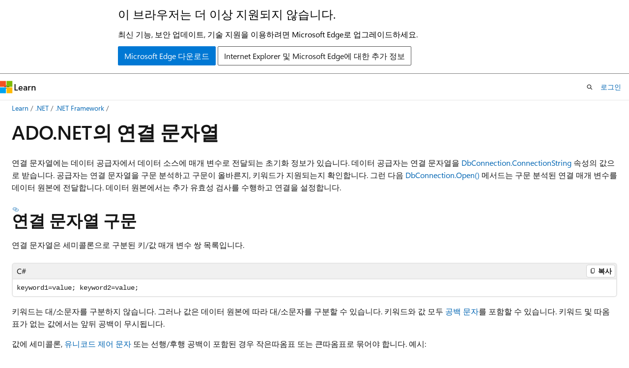

--- FILE ---
content_type: text/html
request_url: https://learn.microsoft.com/ko-kr/dotnet/framework/data/adonet/connection-strings
body_size: 42364
content:
 <!DOCTYPE html>
		<html
			class="layout layout-holy-grail   show-table-of-contents conceptual show-breadcrumb default-focus"
			lang="ko-kr"
			dir="ltr"
			data-authenticated="false"
			data-auth-status-determined="false"
			data-target="docs"
			x-ms-format-detection="none"
		>
			
		<head>
			<title>연결 문자열 - ADO.NET | Microsoft Learn</title>
			<meta charset="utf-8" />
			<meta name="viewport" content="width=device-width, initial-scale=1.0" />
			<meta name="color-scheme" content="light dark" />

			<meta name="description" content="데이터 공급자에서 데이터 소스에 매개 변수로 전달되는 초기화 정보가 포함된 ADO.NET 연결 문자열에 대해 알아봅니다." />
			<link rel="canonical" href="https://learn.microsoft.com/ko-kr/dotnet/framework/data/adonet/connection-strings" /> 

			<!-- Non-customizable open graph and sharing-related metadata -->
			<meta name="twitter:card" content="summary" />
			<meta name="twitter:site" content="@MicrosoftLearn" />
			<meta property="og:type" content="website" />
			<meta property="og:image:alt" content="연결 문자열 - ADO.NET | Microsoft Learn" />
			<meta property="og:image" content="https://learn.microsoft.com/dotnet/media/dotnet-logo.png" />
			<!-- Page specific open graph and sharing-related metadata -->
			<meta property="og:title" content="연결 문자열 - ADO.NET" />
			<meta property="og:url" content="https://learn.microsoft.com/ko-kr/dotnet/framework/data/adonet/connection-strings" />
			<meta property="og:description" content="데이터 공급자에서 데이터 소스에 매개 변수로 전달되는 초기화 정보가 포함된 ADO.NET 연결 문자열에 대해 알아봅니다." />
			<meta name="platform_id" content="62ac77f6-c48b-de13-7c61-078308310042" /> <meta name="scope" content=".NET" />
			<meta name="locale" content="ko-kr" />
			 <meta name="adobe-target" content="true" /> 
			<meta name="uhfHeaderId" content="MSDocsHeader-DotNet" />

			<meta name="page_type" content="conceptual" />

			<!--page specific meta tags-->
			

			<!-- custom meta tags -->
			
		<meta name="schema" content="Conceptual" />
	
		<meta name="apiPlatform" content="dotnet" />
	
		<meta name="author" content="cmastr" />
	
		<meta name="breadcrumb_path" content="/dotnet/breadcrumb/toc.json" />
	
		<meta name="depot_name" content="VS.core-docs" />
	
		<meta name="document_id" content="0c0ea979-365a-bfce-31ed-638781065bca" />
	
		<meta name="document_version_independent_id" content="3672ed45-e05f-a292-16a0-9779254492be" />
	
		<meta name="feedback_product_url" content="" />
	
		<meta name="feedback_system" content="None" />
	
		<meta name="git_commit_id" content="b8d268809e06f774e0407267ba811e599a26706d" />
	
		<meta name="gitcommit" content="https://github.com/dotnet/docs/blob/b8d268809e06f774e0407267ba811e599a26706d/docs/framework/data/adonet/connection-strings.md" />
	
		<meta name="ms.author" content="dotnetcontent" />
	
		<meta name="ms.custom" content="sfi-ropc-nochange" />
	
		<meta name="ms.date" content="2018-10-10T00:00:00Z" />
	
		<meta name="ms.devlang" content="dotnet" />
	
		<meta name="ms.service" content="dotnet-framework" />
	
		<meta name="ms.subservice" content="data-access" />
	
		<meta name="ms.topic" content="article" />
	
		<meta name="ms.update-cycle" content="3650-days" />
	
		<meta name="original_content_git_url" content="https://github.com/dotnet/docs/blob/live/docs/framework/data/adonet/connection-strings.md" />
	
		<meta name="show_latex" content="true" />
	
		<meta name="site_name" content="Docs" />
	
		<meta name="updated_at" content="2025-12-04T17:29:00Z" />
	
		<meta name="ms.translationtype" content="MT" />
	
		<meta name="ms.contentlocale" content="ko-kr" />
	
		<meta name="loc_version" content="2025-12-03T09:27:48.673691Z" />
	
		<meta name="loc_source_id" content="Github-35890081#live" />
	
		<meta name="loc_file_id" content="Github-35890081.live.VS.core-docs.docs/framework/data/adonet/connection-strings.md" />
	
		<meta name="toc_rel" content="toc.json" />
	
		<meta name="feedback_help_link_type" content="" />
	
		<meta name="feedback_help_link_url" content="" />
	
		<meta name="search.mshattr.devlang" content="csharp" />
	
		<meta name="word_count" content="1095" />
	
		<meta name="asset_id" content="framework/data/adonet/connection-strings" />
	
		<meta name="item_type" content="Content" />
	
		<meta name="previous_tlsh_hash" content="27BB307121D723099E1237E4CEE861A2A62117CD37E08C79E2A75C8AC42D7A13004D579B21E131CFA7AD3C4A9D827A90F6669365D4F6FFA30128DC05CDD1AC98987D942FAC" />
	
		<meta name="github_feedback_content_git_url" content="https://github.com/dotnet/docs/blob/main/docs/framework/data/adonet/connection-strings.md" />
	 
		<meta name="cmProducts" content="https://authoring-docs-microsoft.poolparty.biz/devrel/7696cda6-0510-47f6-8302-71bb5d2e28cf" data-source="generated" />
	
		<meta name="cmProducts" content="https://authoring-docs-microsoft.poolparty.biz/devrel/cbe4ca68-43ac-4375-aba5-5945a6394c20" data-source="generated" />
	
		<meta name="spProducts" content="https://authoring-docs-microsoft.poolparty.biz/devrel/69c76c32-967e-4c65-b89a-74cc527db725" data-source="generated" />
	
		<meta name="spProducts" content="https://authoring-docs-microsoft.poolparty.biz/devrel/ced846cc-6a3c-4c8f-9dfb-3de0e90e2742" data-source="generated" />
	

			<!-- assets and js globals -->
			
			<link rel="stylesheet" href="/static/assets/0.4.03315.7455-a02a2ade/styles/site-ltr.css" />
			
			<link rel="preconnect" href="//mscom.demdex.net" crossorigin />
						<link rel="dns-prefetch" href="//target.microsoft.com" />
						<link rel="dns-prefetch" href="//microsoftmscompoc.tt.omtrdc.net" />
						<link
							rel="preload"
							as="script"
							href="/static/third-party/adobe-target/at-js/2.9.0/at.js"
							integrity="sha384-l4AKhsU8cUWSht4SaJU5JWcHEWh1m4UTqL08s6b/hqBLAeIDxTNl+AMSxTLx6YMI"
							crossorigin="anonymous"
							id="adobe-target-script"
							type="application/javascript"
						/>
			<script src="https://wcpstatic.microsoft.com/mscc/lib/v2/wcp-consent.js"></script>
			<script src="https://js.monitor.azure.com/scripts/c/ms.jsll-4.min.js"></script>
			<script src="/_themes/docs.theme/master/ko-kr/_themes/global/deprecation.js"></script>

			<!-- msdocs global object -->
			<script id="msdocs-script">
		var msDocs = {
  "environment": {
    "accessLevel": "online",
    "azurePortalHostname": "portal.azure.com",
    "reviewFeatures": false,
    "supportLevel": "production",
    "systemContent": true,
    "siteName": "learn",
    "legacyHosting": false
  },
  "data": {
    "contentLocale": "ko-kr",
    "contentDir": "ltr",
    "userLocale": "ko-kr",
    "userDir": "ltr",
    "pageTemplate": "Conceptual",
    "brand": "",
    "context": {},
    "standardFeedback": false,
    "showFeedbackReport": false,
    "feedbackHelpLinkType": "",
    "feedbackHelpLinkUrl": "",
    "feedbackSystem": "None",
    "feedbackGitHubRepo": "",
    "feedbackProductUrl": "",
    "extendBreadcrumb": false,
    "isEditDisplayable": false,
    "isPrivateUnauthorized": false,
    "hideViewSource": false,
    "isPermissioned": false,
    "hasRecommendations": true,
    "contributors": [
      {
        "name": "cmastr",
        "url": "https://github.com/cmastr"
      },
      {
        "name": "gewarren",
        "url": "https://github.com/gewarren"
      },
      {
        "name": "Dickson-Mwendia",
        "url": "https://github.com/Dickson-Mwendia"
      },
      {
        "name": "TimShererWithAquent",
        "url": "https://github.com/TimShererWithAquent"
      },
      {
        "name": "mairaw",
        "url": "https://github.com/mairaw"
      },
      {
        "name": "v-thpra",
        "url": "https://github.com/v-thpra"
      },
      {
        "name": "nemrism",
        "url": "https://github.com/nemrism"
      },
      {
        "name": "bricelam",
        "url": "https://github.com/bricelam"
      },
      {
        "name": "nschonni",
        "url": "https://github.com/nschonni"
      },
      {
        "name": "nxtn",
        "url": "https://github.com/nxtn"
      },
      {
        "name": "lucasnobredev",
        "url": "https://github.com/lucasnobredev"
      },
      {
        "name": "douglaslMS",
        "url": "https://github.com/douglaslMS"
      },
      {
        "name": "ant-222",
        "url": "https://github.com/ant-222"
      },
      {
        "name": "craigg-msft",
        "url": "https://github.com/craigg-msft"
      },
      {
        "name": "Mikejo5000",
        "url": "https://github.com/Mikejo5000"
      },
      {
        "name": "mjhoffman65",
        "url": "https://github.com/mjhoffman65"
      },
      {
        "name": "guardrex",
        "url": "https://github.com/guardrex"
      },
      {
        "name": "tompratt-AQ",
        "url": "https://github.com/tompratt-AQ"
      },
      {
        "name": "yishengjin1413",
        "url": "https://github.com/yishengjin1413"
      }
    ],
    "mathjax": {}
  },
  "functions": {}
};;
	</script>

			<!-- base scripts, msdocs global should be before this -->
			<script src="/static/assets/0.4.03315.7455-a02a2ade/scripts/ko-kr/index-docs.js"></script>
			

			<!-- json-ld -->
			
		</head>
	
			<body
				id="body"
				data-bi-name="body"
				class="layout-body "
				lang="ko-kr"
				dir="ltr"
			>
				<header class="layout-body-header">
		<div class="header-holder has-default-focus">
			
		<a
			href="#main"
			
			style="z-index: 1070"
			class="outline-color-text visually-hidden-until-focused position-fixed inner-focus focus-visible top-0 left-0 right-0 padding-xs text-align-center background-color-body"
			
		>
			주요 콘텐츠로 건너뛰기
		</a>
	
		<a
			href="#"
			data-skip-to-ask-learn
			style="z-index: 1070"
			class="outline-color-text visually-hidden-until-focused position-fixed inner-focus focus-visible top-0 left-0 right-0 padding-xs text-align-center background-color-body"
			hidden
		>
			Ask Learn 채팅 환경으로 건너뛰기
		</a>
	

			<div hidden id="cookie-consent-holder" data-test-id="cookie-consent-container"></div>
			<!-- Unsupported browser warning -->
			<div
				id="unsupported-browser"
				style="background-color: white; color: black; padding: 16px; border-bottom: 1px solid grey;"
				hidden
			>
				<div style="max-width: 800px; margin: 0 auto;">
					<p style="font-size: 24px">이 브라우저는 더 이상 지원되지 않습니다.</p>
					<p style="font-size: 16px; margin-top: 16px;">
						최신 기능, 보안 업데이트, 기술 지원을 이용하려면 Microsoft Edge로 업그레이드하세요.
					</p>
					<div style="margin-top: 12px;">
						<a
							href="https://go.microsoft.com/fwlink/p/?LinkID=2092881 "
							style="background-color: #0078d4; border: 1px solid #0078d4; color: white; padding: 6px 12px; border-radius: 2px; display: inline-block;"
						>
							Microsoft Edge 다운로드
						</a>
						<a
							href="https://learn.microsoft.com/en-us/lifecycle/faq/internet-explorer-microsoft-edge"
							style="background-color: white; padding: 6px 12px; border: 1px solid #505050; color: #171717; border-radius: 2px; display: inline-block;"
						>
							Internet Explorer 및 Microsoft Edge에 대한 추가 정보
						</a>
					</div>
				</div>
			</div>
			<!-- site header -->
			<header
				id="ms--site-header"
				data-test-id="site-header-wrapper"
				role="banner"
				itemscope="itemscope"
				itemtype="http://schema.org/Organization"
			>
				<div
					id="ms--mobile-nav"
					class="site-header display-none-tablet padding-inline-none gap-none"
					data-bi-name="mobile-header"
					data-test-id="mobile-header"
				></div>
				<div
					id="ms--primary-nav"
					class="site-header display-none display-flex-tablet"
					data-bi-name="L1-header"
					data-test-id="primary-header"
				></div>
				<div
					id="ms--secondary-nav"
					class="site-header display-none display-flex-tablet"
					data-bi-name="L2-header"
					data-test-id="secondary-header"
					
				></div>
			</header>
			
		<!-- banner -->
		<div data-banner>
			<div id="disclaimer-holder"></div>
			
		</div>
		<!-- banner end -->
	
		</div>
	</header>
				 <section
					id="layout-body-menu"
					class="layout-body-menu display-flex"
					data-bi-name="menu"
			  >
					
		<div
			id="left-container"
			class="left-container display-none display-block-tablet padding-inline-sm padding-bottom-sm width-full"
			data-toc-container="true"
		>
			<!-- Regular TOC content (default) -->
			<div id="ms--toc-content" class="height-full">
				<nav
					id="affixed-left-container"
					class="margin-top-sm-tablet position-sticky display-flex flex-direction-column"
					aria-label="기본"
					data-bi-name="left-toc"
					role="navigation"
				></nav>
			</div>
			<!-- Collapsible TOC content (hidden by default) -->
			<div id="ms--toc-content-collapsible" class="height-full" hidden>
				<nav
					id="affixed-left-container"
					class="margin-top-sm-tablet position-sticky display-flex flex-direction-column"
					aria-label="기본"
					data-bi-name="left-toc"
					role="navigation"
				>
					<div
						id="ms--collapsible-toc-header"
						class="display-flex justify-content-flex-end margin-bottom-xxs"
					>
						<button
							type="button"
							class="button button-clear inner-focus"
							data-collapsible-toc-toggle
							aria-expanded="true"
							aria-controls="ms--collapsible-toc-content"
							aria-label="목차"
						>
							<span class="icon font-size-h4" aria-hidden="true">
								<span class="docon docon-panel-left-contract"></span>
							</span>
						</button>
					</div>
				</nav>
			</div>
		</div>
	
			  </section>

				<main
					id="main"
					role="main"
					class="layout-body-main "
					data-bi-name="content"
					lang="ko-kr"
					dir="ltr"
				>
					
			<div
		id="ms--content-header"
		class="content-header default-focus border-bottom-none"
		data-bi-name="content-header"
	>
		<div class="content-header-controls margin-xxs margin-inline-sm-tablet">
			<button
				type="button"
				class="contents-button button button-sm margin-right-xxs"
				data-bi-name="contents-expand"
				aria-haspopup="true"
				data-contents-button
			>
				<span class="icon" aria-hidden="true"><span class="docon docon-menu"></span></span>
				<span class="contents-expand-title"> 목차 </span>
			</button>
			<button
				type="button"
				class="ap-collapse-behavior ap-expanded button button-sm"
				data-bi-name="ap-collapse"
				aria-controls="action-panel"
			>
				<span class="icon" aria-hidden="true"><span class="docon docon-exit-mode"></span></span>
				<span>편집기 모드 종료</span>
			</button>
		</div>
	</div>
			<div data-main-column class="padding-sm padding-top-none padding-top-sm-tablet">
				<div>
					
		<div id="article-header" class="background-color-body margin-bottom-xs display-none-print">
			<div class="display-flex align-items-center justify-content-space-between">
				
		<details
			id="article-header-breadcrumbs-overflow-popover"
			class="popover"
			data-for="article-header-breadcrumbs"
		>
			<summary
				class="button button-clear button-primary button-sm inner-focus"
				aria-label="모든 이동 경로"
			>
				<span class="icon">
					<span class="docon docon-more"></span>
				</span>
			</summary>
			<div id="article-header-breadcrumbs-overflow" class="popover-content padding-none"></div>
		</details>

		<bread-crumbs
			id="article-header-breadcrumbs"
			role="group"
			aria-label="이동 경로"
			data-test-id="article-header-breadcrumbs"
			class="overflow-hidden flex-grow-1 margin-right-sm margin-right-md-tablet margin-right-lg-desktop margin-left-negative-xxs padding-left-xxs"
		></bread-crumbs>
	 
		<div
			id="article-header-page-actions"
			class="opacity-none margin-left-auto display-flex flex-wrap-no-wrap align-items-stretch"
		>
			
		<button
			class="button button-sm border-none inner-focus display-none-tablet flex-shrink-0 "
			data-bi-name="ask-learn-assistant-entry"
			data-test-id="ask-learn-assistant-modal-entry-mobile"
			data-ask-learn-modal-entry
			
			type="button"
			style="min-width: max-content;"
			aria-expanded="false"
			aria-label="Ask Learn"
			hidden
		>
			<span class="icon font-size-lg" aria-hidden="true">
				<span class="docon docon-chat-sparkle-fill gradient-ask-learn-logo"></span>
			</span>
		</button>
		<button
			class="button button-sm display-none display-inline-flex-tablet display-none-desktop flex-shrink-0 margin-right-xxs border-color-ask-learn "
			data-bi-name="ask-learn-assistant-entry"
			
			data-test-id="ask-learn-assistant-modal-entry-tablet"
			data-ask-learn-modal-entry
			type="button"
			style="min-width: max-content;"
			aria-expanded="false"
			hidden
		>
			<span class="icon font-size-lg" aria-hidden="true">
				<span class="docon docon-chat-sparkle-fill gradient-ask-learn-logo"></span>
			</span>
			<span>Ask Learn</span>
		</button>
		<button
			class="button button-sm display-none flex-shrink-0 display-inline-flex-desktop margin-right-xxs border-color-ask-learn "
			data-bi-name="ask-learn-assistant-entry"
			
			data-test-id="ask-learn-assistant-flyout-entry"
			data-ask-learn-flyout-entry
			data-flyout-button="toggle"
			type="button"
			style="min-width: max-content;"
			aria-expanded="false"
			aria-controls="ask-learn-flyout"
			hidden
		>
			<span class="icon font-size-lg" aria-hidden="true">
				<span class="docon docon-chat-sparkle-fill gradient-ask-learn-logo"></span>
			</span>
			<span>Ask Learn</span>
		</button>
	 
		<button
			type="button"
			id="ms--focus-mode-button"
			data-focus-mode
			data-bi-name="focus-mode-entry"
			class="button button-sm flex-shrink-0 margin-right-xxs display-none display-inline-flex-desktop"
		>
			<span class="icon font-size-lg" aria-hidden="true">
				<span class="docon docon-glasses"></span>
			</span>
			<span>포커스 모드</span>
		</button>
	 

			<details class="popover popover-right" id="article-header-page-actions-overflow">
				<summary
					class="justify-content-flex-start button button-clear button-sm button-primary inner-focus"
					aria-label="기타 작업"
					title="기타 작업"
				>
					<span class="icon" aria-hidden="true">
						<span class="docon docon-more-vertical"></span>
					</span>
				</summary>
				<div class="popover-content">
					
		<button
			data-page-action-item="overflow-mobile"
			type="button"
			class="button-block button-sm inner-focus button button-clear display-none-tablet justify-content-flex-start text-align-left"
			data-bi-name="contents-expand"
			data-contents-button
			data-popover-close
		>
			<span class="icon">
				<span class="docon docon-editor-list-bullet" aria-hidden="true"></span>
			</span>
			<span class="contents-expand-title">목차</span>
		</button>
	 
		<a
			id="lang-link-overflow"
			class="button-sm inner-focus button button-clear button-block justify-content-flex-start text-align-left"
			data-bi-name="language-toggle"
			data-page-action-item="overflow-all"
			data-check-hidden="true"
			data-read-in-link
			href="#"
			hidden
		>
			<span class="icon" aria-hidden="true" data-read-in-link-icon>
				<span class="docon docon-locale-globe"></span>
			</span>
			<span data-read-in-link-text>영어로 읽기</span>
		</a>
	 
		<button
			type="button"
			class="collection button button-clear button-sm button-block justify-content-flex-start text-align-left inner-focus"
			data-list-type="collection"
			data-bi-name="collection"
			data-page-action-item="overflow-all"
			data-check-hidden="true"
			data-popover-close
		>
			<span class="icon" aria-hidden="true">
				<span class="docon docon-circle-addition"></span>
			</span>
			<span class="collection-status">추가</span>
		</button>
	
					
		<button
			type="button"
			class="collection button button-block button-clear button-sm justify-content-flex-start text-align-left inner-focus"
			data-list-type="plan"
			data-bi-name="plan"
			data-page-action-item="overflow-all"
			data-check-hidden="true"
			data-popover-close
			hidden
		>
			<span class="icon" aria-hidden="true">
				<span class="docon docon-circle-addition"></span>
			</span>
			<span class="plan-status">계획에 추가</span>
		</button>
	  
					
		<hr class="margin-block-xxs" />
		<h4 class="font-size-sm padding-left-xxs">다음을 통해 공유</h4>
		
					<a
						class="button button-clear button-sm inner-focus button-block justify-content-flex-start text-align-left text-decoration-none share-facebook"
						data-bi-name="facebook"
						data-page-action-item="overflow-all"
						href="#"
					>
						<span class="icon color-primary" aria-hidden="true">
							<span class="docon docon-facebook-share"></span>
						</span>
						<span>Facebook</span>
					</a>

					<a
						href="#"
						class="button button-clear button-sm inner-focus button-block justify-content-flex-start text-align-left text-decoration-none share-twitter"
						data-bi-name="twitter"
						data-page-action-item="overflow-all"
					>
						<span class="icon color-text" aria-hidden="true">
							<span class="docon docon-xlogo-share"></span>
						</span>
						<span>x.com</span>
					</a>

					<a
						href="#"
						class="button button-clear button-sm inner-focus button-block justify-content-flex-start text-align-left text-decoration-none share-linkedin"
						data-bi-name="linkedin"
						data-page-action-item="overflow-all"
					>
						<span class="icon color-primary" aria-hidden="true">
							<span class="docon docon-linked-in-logo"></span>
						</span>
						<span>LinkedIn</span>
					</a>
					<a
						href="#"
						class="button button-clear button-sm inner-focus button-block justify-content-flex-start text-align-left text-decoration-none share-email"
						data-bi-name="email"
						data-page-action-item="overflow-all"
					>
						<span class="icon color-primary" aria-hidden="true">
							<span class="docon docon-mail-message"></span>
						</span>
						<span>메일</span>
					</a>
			  
	 
		<hr class="margin-block-xxs" />
		<button
			class="button button-block button-clear button-sm justify-content-flex-start text-align-left inner-focus"
			type="button"
			data-bi-name="print"
			data-page-action-item="overflow-all"
			data-popover-close
			data-print-page
			data-check-hidden="true"
		>
			<span class="icon color-primary" aria-hidden="true">
				<span class="docon docon-print"></span>
			</span>
			<span>인쇄</span>
		</button>
	
				</div>
			</details>
		</div>
	
			</div>
		</div>
	  
		<!-- privateUnauthorizedTemplate is hidden by default -->
		<div unauthorized-private-section data-bi-name="permission-content-unauthorized-private" hidden>
			<hr class="hr margin-top-xs margin-bottom-sm" />
			<div class="notification notification-info">
				<div class="notification-content">
					<p class="margin-top-none notification-title">
						<span class="icon">
							<span class="docon docon-exclamation-circle-solid" aria-hidden="true"></span>
						</span>
						<span>참고 항목</span>
					</p>
					<p class="margin-top-none authentication-determined not-authenticated">
						이 페이지에 액세스하려면 승인이 필요합니다. <a class="docs-sign-in" href="#" data-bi-name="permission-content-sign-in">로그인</a>하거나 <a  class="docs-change-directory" data-bi-name="permisson-content-change-directory">디렉터리 변경</a>을 시도할 수 있습니다.
					</p>
					<p class="margin-top-none authentication-determined authenticated">
						이 페이지에 액세스하려면 승인이 필요합니다. <a class="docs-change-directory" data-bi-name="permisson-content-change-directory">디렉터리 변경</a>을 시도할 수 있습니다.
					</p>
				</div>
			</div>
		</div>
	
					<div class="content"><h1 id="connection-strings-in-adonet">ADO.NET의 연결 문자열</h1></div>
					
		<div
			id="article-metadata"
			data-bi-name="article-metadata"
			data-test-id="article-metadata"
			class="page-metadata-container display-flex gap-xxs justify-content-space-between align-items-center flex-wrap-wrap"
		>
			 
				<div
					id="user-feedback"
					class="margin-block-xxs display-none display-none-print"
					hidden
					data-hide-on-archived
				>
					
		<button
			id="user-feedback-button"
			data-test-id="conceptual-feedback-button"
			class="button button-sm button-clear button-primary display-none"
			type="button"
			data-bi-name="user-feedback-button"
			data-user-feedback-button
			hidden
		>
			<span class="icon" aria-hidden="true">
				<span class="docon docon-like"></span>
			</span>
			<span>피드백</span>
		</button>
	
				</div>
		  
		</div>
	 
		<div data-id="ai-summary" hidden>
			<div id="ms--ai-summary-cta" class="margin-top-xs display-flex align-items-center">
				<span class="icon" aria-hidden="true">
					<span class="docon docon-sparkle-fill gradient-text-vivid"></span>
				</span>
				<button
					id="ms--ai-summary"
					type="button"
					class="tag tag-sm tag-suggestion margin-left-xxs"
					data-test-id="ai-summary-cta"
					data-bi-name="ai-summary-cta"
					data-an="ai-summary"
				>
					<span class="ai-summary-cta-text">
						이 문서를 요약해 주세요.
					</span>
				</button>
			</div>
			<!-- Slot where the client will render the summary card after the user clicks the CTA -->
			<div id="ms--ai-summary-header" class="margin-top-xs"></div>
		</div>
	 
		<nav
			id="center-doc-outline"
			class="doc-outline is-hidden-desktop display-none-print margin-bottom-sm"
			data-bi-name="intopic toc"
			aria-label="이 문서의 내용"
		>
			<h2 id="ms--in-this-article" class="title is-6 margin-block-xs">
				이 문서의 내용
			</h2>
		</nav>
	
					<div class="content"><p>연결 문자열에는 데이터 공급자에서 데이터 소스에 매개 변수로 전달되는 초기화 정보가 있습니다. 데이터 공급자는 연결 문자열을 <a href="/ko-kr/dotnet/api/system.data.common.dbconnection.connectionstring#system-data-common-dbconnection-connectionstring" class="no-loc" data-linktype="absolute-path">DbConnection.ConnectionString</a> 속성의 값으로 받습니다. 공급자는 연결 문자열을 구문 분석하고 구문이 올바른지, 키워드가 지원되는지 확인합니다. 그런 다음 <a href="/ko-kr/dotnet/api/system.data.common.dbconnection.open#system-data-common-dbconnection-open" class="no-loc" data-linktype="absolute-path">DbConnection.Open()</a> 메서드는 구문 분석된 연결 매개 변수를 데이터 원본에 전달합니다. 데이터 원본에서는 추가 유효성 검사를 수행하고 연결을 설정합니다.</p>
<h2 id="connection-string-syntax">연결 문자열 구문</h2>
<p>연결 문자열은 세미콜론으로 구분된 키/값 매개 변수 쌍 목록입니다.</p>
<pre><code class="lang-csharp">keyword1=value; keyword2=value;
</code></pre>
<p>키워드는 대/소문자를 구분하지 않습니다. 그러나 값은 데이터 원본에 따라 대/소문자를 구분할 수 있습니다. 키워드와 값 모두 <a href="https://en.wikipedia.org/wiki/Whitespace_character#Unicode" data-linktype="external">공백 문자</a>를 포함할 수 있습니다. 키워드 및 따옴표가 없는 값에서는 앞뒤 공백이 무시됩니다.</p>
<p>값에 세미콜론, <a href="https://en.wikipedia.org/wiki/Unicode_control_characters" data-linktype="external">유니코드 제어 문자</a> 또는 선행/후행 공백이 포함된 경우 작은따옴표 또는 큰따옴표로 묶어야 합니다. 예시:</p>
<pre><code class="lang-csharp">Keyword=" whitespace  ";
Keyword='special;character';
</code></pre>
<p>묶는 문자는 포함하는 값 내에 있으면 안 됩니다. 따라서 작은따옴표가 포함된 값은 큰따옴표로만 묶을 수 있으며 그 반대의 경우도 마찬가지입니다.</p>
<pre><code class="lang-csharp">Keyword='double"quotation;mark';
Keyword="single'quotation;mark";
</code></pre>
<p>두 문자를 함께 사용하여 바깥쪽 문자를 이스케이프할 수도 있습니다.</p>
<pre><code class="lang-csharp">Keyword="double""quotation";
Keyword='single''quotation';
</code></pre>
<p>따옴표 자체와 등호는 이스케이프가 필요하지 않으므로 다음 연결 문자열이 유효합니다.</p>
<pre><code class="lang-csharp">Keyword=no "escaping" 'required';
Keyword=a=b=c
</code></pre>
<p>다음 세미콜론 또는 문자열 끝까지 각 값을 읽기 때문에 두 번째 예제의 값은 <code>a=b=c</code>가 되며 최종 세미콜론은 선택 사항입니다.</p>
<p>앞에서 설명한 것과 동일한 기본 구문을 모든 연결 문자열이 공유합니다. 그러나 인식되는 키워드 집합은 공급자에 따라 달라지며 <em>ODBC</em>와 같은 이전 API에서 수년에 걸쳐 발전해 왔습니다. 
              <em>.NET Framework</em> Data Provider for <em>SQL Server</em>(<code>SqlClient</code>)는 이전 API의 많은 키워드를 지원하지만 일반적으로 더 유연하고 많은 공통 연결 문자열 키워드에 대한 동의어를 허용합니다.</p>
<p>실수로 입력하면 오류가 발생할 수 있습니다. 예를 들어 <code>Integrated Security=true</code>는 유효하지만 <code>IntegratedSecurity=true</code>는 오류를 일으킵니다.</p>
<p>검증되지 않은 사용자 입력으로 런타임에 수동으로 생성된 연결 문자열은 문자열 삽입 공격에 취약하며 데이터 원본의 보안을 위태롭게 합니다. 이러한 문제를 해결하기 위해 <em>ADO.NET</em> 2.0에서는 각 <a href="connection-string-builders" data-linktype="relative-path">.NET Framework</a> 데이터 공급자에 사용할 수 있는 <em>연결 문자열 작성기</em>가 도입되었습니다. 이러한 연결 문자열 작성기는 연결 문자열의 유효성을 데이터 원본으로 전송되기 전에 검사할 수 있도록 하며, 매개 변수를 강력한 형식의 속성으로 노출합니다.</p>
<div class="IMPORTANT">
<p>중요합니다</p>
<p>사용 가능한 가장 안전한 인증 흐름을 사용하는 것이 권장됩니다. Azure SQL에 연결하려는 경우, 권장되는 인증 방법은 <a href="/ko-kr/sql/connect/ado-net/sql/azure-active-directory-authentication#using-managed-identity-authentication" data-linktype="absolute-path">Azure 리소스에 대한 관리 ID</a>입니다.</p>
</div>
<h2 id="in-this-section">이 섹션의 내용</h2>
<p>
              <a href="connection-string-builders" data-linktype="relative-path">연결 문자열 작성기</a><br>
클래스를 사용하여 런타임에 <code>ConnectionStringBuilder</code> 유효한 연결 문자열을 생성하는 방법을 보여 줍니다.</p>
<p>
              <a href="connection-strings-and-configuration-files" data-linktype="relative-path">연결 문자열 및 구성 파일</a><br>
구성 파일에서 연결 문자열을 저장하고 검색하는 방법을 보여 줍니다.</p>
<p>
              <a href="connection-string-syntax" data-linktype="relative-path">연결 문자열 구문</a><br>

              <code>SqlClient</code>, <code>OracleClient</code>, <code>OleDb</code> 및 <code>Odbc</code>에 대한 공급자별 연결 문자열을 구성하는 방법을 설명합니다.</p>
<p>
              <a href="protecting-connection-information" data-linktype="relative-path">연결 정보 보호</a><br>
데이터 소스 연결에 사용되는 정보를 보호하는 기법을 보여 줍니다.</p>
<h2 id="see-also">참고 항목</h2>
<ul>
<li>
              <a href="/ko-kr/cpp/data/odbc/connecting-to-a-data-source" data-linktype="absolute-path">데이터 소스에 연결</a></li>
<li>
              <a href="ado-net-overview" data-linktype="relative-path">ADO.NET 개요</a></li>
</ul>
</div>
					
		<div
			id="ms--inline-notifications"
			class="margin-block-xs"
			data-bi-name="inline-notification"
		></div>
	 
		<div
			id="assertive-live-region"
			role="alert"
			aria-live="assertive"
			class="visually-hidden"
			aria-relevant="additions"
			aria-atomic="true"
		></div>
		<div
			id="polite-live-region"
			role="status"
			aria-live="polite"
			class="visually-hidden"
			aria-relevant="additions"
			aria-atomic="true"
		></div>
	
					
				</div>
				
		<div id="ms--additional-resources-mobile" class="display-none-print">
			<hr class="hr" hidden />
			<h2 id="ms--additional-resources-mobile-heading" class="title is-3" hidden>
				추가 리소스
			</h2>
			
		<section
			id="right-rail-recommendations-mobile"
			class=""
			data-bi-name="recommendations"
			hidden
		></section>
	 
		<section
			id="right-rail-training-mobile"
			class=""
			data-bi-name="learning-resource-card"
			hidden
		></section>
	 
		<section
			id="right-rail-events-mobile"
			class=""
			data-bi-name="events-card"
			hidden
		></section>
	 
		<section
			id="right-rail-qna-mobile"
			class="margin-top-xxs"
			data-bi-name="qna-link-card"
			hidden
		></section>
	
		</div>
	 
		<div
			id="article-metadata-footer"
			data-bi-name="article-metadata-footer"
			data-test-id="article-metadata-footer"
			class="page-metadata-container"
		>
			<hr class="hr" />
			<ul class="metadata page-metadata" data-bi-name="page info" lang="ko-kr" dir="ltr">
				<li class="visibility-hidden-visual-diff">
			<span class="badge badge-sm text-wrap-pretty">
				<span>Last updated on <local-time format="twoDigitNumeric"
		datetime="2024-08-28T11:10:00.000Z"
		data-article-date-source="calculated"
		class="is-invisible"
	>
		2024-08-28
	</local-time></span>
			</span>
		</li>
			</ul>
		</div>
	
			</div>
			
		<div
			id="action-panel"
			role="region"
			aria-label="작업 패널"
			class="action-panel"
			tabindex="-1"
		></div>
	
		
				</main>
				<aside
					id="layout-body-aside"
					class="layout-body-aside "
					data-bi-name="aside"
			  >
					
		<div
			id="ms--additional-resources"
			class="right-container padding-sm display-none display-block-desktop height-full"
			data-bi-name="pageactions"
			role="complementary"
			aria-label="추가 리소스"
		>
			<div id="affixed-right-container" data-bi-name="right-column">
				
		<nav
			id="side-doc-outline"
			class="doc-outline border-bottom padding-bottom-xs margin-bottom-xs"
			data-bi-name="intopic toc"
			aria-label="이 문서의 내용"
		>
			<h3>이 문서의 내용</h3>
		</nav>
	
				<!-- Feedback -->
				
			</div>
		</div>
	
			  </aside> <section
					id="layout-body-flyout"
					class="layout-body-flyout "
					data-bi-name="flyout"
			  >
					 <div
	class="height-full border-left background-color-body-medium"
	id="ask-learn-flyout"
></div>
			  </section> <div class="layout-body-footer " data-bi-name="layout-footer">
		<footer
			id="footer"
			data-test-id="footer"
			data-bi-name="footer"
			class="footer-layout has-padding has-default-focus border-top  uhf-container"
			role="contentinfo"
		>
			<div class="display-flex gap-xs flex-wrap-wrap is-full-height padding-right-lg-desktop">
				
		<a
			data-mscc-ic="false"
			href="#"
			data-bi-name="select-locale"
			class="locale-selector-link flex-shrink-0 button button-sm button-clear external-link-indicator"
			id=""
			title=""
			><span class="icon" aria-hidden="true"
				><span class="docon docon-world"></span></span
			><span class="local-selector-link-text">ko-kr</span></a
		>
	 <div class="ccpa-privacy-link" data-ccpa-privacy-link hidden>
		
		<a
			data-mscc-ic="false"
			href="https://aka.ms/yourcaliforniaprivacychoices"
			data-bi-name="your-privacy-choices"
			class="button button-sm button-clear flex-shrink-0 external-link-indicator"
			id=""
			title=""
			>
		<svg
			xmlns="http://www.w3.org/2000/svg"
			viewBox="0 0 30 14"
			xml:space="preserve"
			height="16"
			width="43"
			aria-hidden="true"
			focusable="false"
		>
			<path
				d="M7.4 12.8h6.8l3.1-11.6H7.4C4.2 1.2 1.6 3.8 1.6 7s2.6 5.8 5.8 5.8z"
				style="fill-rule:evenodd;clip-rule:evenodd;fill:#fff"
			></path>
			<path
				d="M22.6 0H7.4c-3.9 0-7 3.1-7 7s3.1 7 7 7h15.2c3.9 0 7-3.1 7-7s-3.2-7-7-7zm-21 7c0-3.2 2.6-5.8 5.8-5.8h9.9l-3.1 11.6H7.4c-3.2 0-5.8-2.6-5.8-5.8z"
				style="fill-rule:evenodd;clip-rule:evenodd;fill:#06f"
			></path>
			<path
				d="M24.6 4c.2.2.2.6 0 .8L22.5 7l2.2 2.2c.2.2.2.6 0 .8-.2.2-.6.2-.8 0l-2.2-2.2-2.2 2.2c-.2.2-.6.2-.8 0-.2-.2-.2-.6 0-.8L20.8 7l-2.2-2.2c-.2-.2-.2-.6 0-.8.2-.2.6-.2.8 0l2.2 2.2L23.8 4c.2-.2.6-.2.8 0z"
				style="fill:#fff"
			></path>
			<path
				d="M12.7 4.1c.2.2.3.6.1.8L8.6 9.8c-.1.1-.2.2-.3.2-.2.1-.5.1-.7-.1L5.4 7.7c-.2-.2-.2-.6 0-.8.2-.2.6-.2.8 0L8 8.6l3.8-4.5c.2-.2.6-.2.9 0z"
				style="fill:#06f"
			></path>
		</svg>
	
			<span>사용자의 개인 정보 보호 선택</span></a
		>
	
	</div>
				<div class="flex-shrink-0">
		<div class="dropdown has-caret-up">
			<button
				data-test-id="theme-selector-button"
				class="dropdown-trigger button button-clear button-sm inner-focus theme-dropdown-trigger"
				aria-controls="{{ themeMenuId }}"
				aria-expanded="false"
				title="테마"
				data-bi-name="theme"
			>
				<span class="icon">
					<span class="docon docon-sun" aria-hidden="true"></span>
				</span>
				<span>테마</span>
				<span class="icon expanded-indicator" aria-hidden="true">
					<span class="docon docon-chevron-down-light"></span>
				</span>
			</button>
			<div class="dropdown-menu" id="{{ themeMenuId }}" role="menu">
				<ul class="theme-selector padding-xxs" data-test-id="theme-dropdown-menu">
					<li class="theme display-block">
						<button
							class="button button-clear button-sm theme-control button-block justify-content-flex-start text-align-left"
							data-theme-to="light"
						>
							<span class="theme-light margin-right-xxs">
								<span
									class="theme-selector-icon border display-inline-block has-body-background"
									aria-hidden="true"
								>
									<svg class="svg" xmlns="http://www.w3.org/2000/svg" viewBox="0 0 22 14">
										<rect width="22" height="14" class="has-fill-body-background" />
										<rect x="5" y="5" width="12" height="4" class="has-fill-secondary" />
										<rect x="5" y="2" width="2" height="1" class="has-fill-secondary" />
										<rect x="8" y="2" width="2" height="1" class="has-fill-secondary" />
										<rect x="11" y="2" width="3" height="1" class="has-fill-secondary" />
										<rect x="1" y="1" width="2" height="2" class="has-fill-secondary" />
										<rect x="5" y="10" width="7" height="2" rx="0.3" class="has-fill-primary" />
										<rect x="19" y="1" width="2" height="2" rx="1" class="has-fill-secondary" />
									</svg>
								</span>
							</span>
							<span role="menuitem"> 밝음 </span>
						</button>
					</li>
					<li class="theme display-block">
						<button
							class="button button-clear button-sm theme-control button-block justify-content-flex-start text-align-left"
							data-theme-to="dark"
						>
							<span class="theme-dark margin-right-xxs">
								<span
									class="border theme-selector-icon display-inline-block has-body-background"
									aria-hidden="true"
								>
									<svg class="svg" xmlns="http://www.w3.org/2000/svg" viewBox="0 0 22 14">
										<rect width="22" height="14" class="has-fill-body-background" />
										<rect x="5" y="5" width="12" height="4" class="has-fill-secondary" />
										<rect x="5" y="2" width="2" height="1" class="has-fill-secondary" />
										<rect x="8" y="2" width="2" height="1" class="has-fill-secondary" />
										<rect x="11" y="2" width="3" height="1" class="has-fill-secondary" />
										<rect x="1" y="1" width="2" height="2" class="has-fill-secondary" />
										<rect x="5" y="10" width="7" height="2" rx="0.3" class="has-fill-primary" />
										<rect x="19" y="1" width="2" height="2" rx="1" class="has-fill-secondary" />
									</svg>
								</span>
							</span>
							<span role="menuitem"> 어두움 </span>
						</button>
					</li>
					<li class="theme display-block">
						<button
							class="button button-clear button-sm theme-control button-block justify-content-flex-start text-align-left"
							data-theme-to="high-contrast"
						>
							<span class="theme-high-contrast margin-right-xxs">
								<span
									class="border theme-selector-icon display-inline-block has-body-background"
									aria-hidden="true"
								>
									<svg class="svg" xmlns="http://www.w3.org/2000/svg" viewBox="0 0 22 14">
										<rect width="22" height="14" class="has-fill-body-background" />
										<rect x="5" y="5" width="12" height="4" class="has-fill-secondary" />
										<rect x="5" y="2" width="2" height="1" class="has-fill-secondary" />
										<rect x="8" y="2" width="2" height="1" class="has-fill-secondary" />
										<rect x="11" y="2" width="3" height="1" class="has-fill-secondary" />
										<rect x="1" y="1" width="2" height="2" class="has-fill-secondary" />
										<rect x="5" y="10" width="7" height="2" rx="0.3" class="has-fill-primary" />
										<rect x="19" y="1" width="2" height="2" rx="1" class="has-fill-secondary" />
									</svg>
								</span>
							</span>
							<span role="menuitem"> 고대비 </span>
						</button>
					</li>
				</ul>
			</div>
		</div>
	</div>
			</div>
			<ul class="links" data-bi-name="footerlinks">
				<li class="manage-cookies-holder" hidden=""></li>
				<li>
		
		<a
			data-mscc-ic="false"
			href="https://learn.microsoft.com/ko-kr/principles-for-ai-generated-content"
			data-bi-name="aiDisclaimer"
			class=" external-link-indicator"
			id=""
			title=""
			>AI 고지 사항</a
		>
	
	</li><li>
		
		<a
			data-mscc-ic="false"
			href="https://learn.microsoft.com/ko-kr/previous-versions/"
			data-bi-name="archivelink"
			class=" external-link-indicator"
			id=""
			title=""
			>이전 버전</a
		>
	
	</li> <li>
		
		<a
			data-mscc-ic="false"
			href="https://techcommunity.microsoft.com/t5/microsoft-learn-blog/bg-p/MicrosoftLearnBlog"
			data-bi-name="bloglink"
			class=" external-link-indicator"
			id=""
			title=""
			>블로그</a
		>
	
	</li> <li>
		
		<a
			data-mscc-ic="false"
			href="https://learn.microsoft.com/ko-kr/contribute"
			data-bi-name="contributorGuide"
			class=" external-link-indicator"
			id=""
			title=""
			>참가</a
		>
	
	</li><li>
		
		<a
			data-mscc-ic="false"
			href="https://go.microsoft.com/fwlink/?LinkId=521839"
			data-bi-name="privacy"
			class="font-weight-semibold external-link-indicator"
			id=""
			title=""
			>개인 정보 보호</a
		>
	
	</li><li>
		
		<a
			data-mscc-ic="false"
			href="https://learn.microsoft.com/ko-kr/legal/termsofuse"
			data-bi-name="termsofuse"
			class=" external-link-indicator"
			id=""
			title=""
			>사용 조건</a
		>
	
	</li><li>
		
		<a
			data-mscc-ic="false"
			href="https://www.microsoft.com/legal/intellectualproperty/Trademarks/"
			data-bi-name="trademarks"
			class=" external-link-indicator"
			id=""
			title=""
			>상표</a
		>
	
	</li>
				<li>&copy; Microsoft 2026</li>
			</ul>
		</footer>
	</footer>
			</body>
		</html>